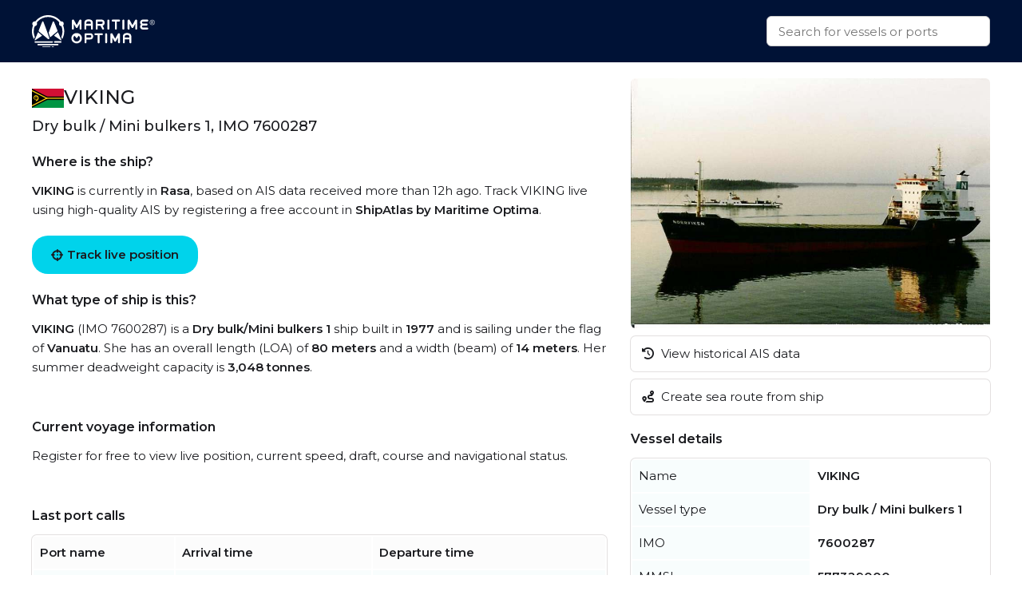

--- FILE ---
content_type: text/html
request_url: https://maritimeoptima.com/public/vessels/pages/imo:7600287/mmsi:219024883/NORTH_VIKING.html
body_size: 5036
content:
<!DOCTYPE html>
<html lang="en">
  <head>
    <meta charset="UTF-8" />
    <link
      rel="icon"
      type="image/png"
      href="/public/vessels/assets/favicon-96x96-DrjyaNsR.png"
      sizes="96x96"
    />
    <link rel="icon" type="image/svg+xml" href="/public/vessels/assets/favicon-BomKyMgb.svg" />
    <link rel="shortcut icon" href="/public/vessels/assets/favicon-S0PzRFkR.ico" />
    <link
      rel="apple-touch-icon"
      sizes="180x180"
      href="/public/vessels/assets/apple-touch-icon-6soC5f2y.png"
    />
    <link rel="manifest" href="/public/vessels/assets/site-BcHh0ptY.webmanifest" />
    <meta name="viewport" content="width=device-width, initial-scale=1.0" />
    <meta http-equiv="X-UA-Compatible" content="IE=Edge,chrome=1" />
    <title>VIKING - Dry bulk / Mini bulkers 1 / General cargo</title>

    <meta
      name="description"
      content="VIKING  built in 1977 is a Dry bulk / Mini bulkers 1 / General cargo vessel. IMO: 7600287, MMSI: 577329000, Callsign: YJQV4, Category: Dry bulk / 3048, and is sailing under the flag of Vanuatu."
    />
    <meta
      property="og:description"
      content="VIKING  built in 1977 is a Dry bulk / Mini bulkers 1 / General cargo vessel. IMO: 7600287, MMSI: 577329000, Callsign: YJQV4, Category: Dry bulk / 3048, and is sailing under the flag of Vanuatu."
    />

    <meta property="og:locale" content="en_US" />
    <meta
      property="og:site_name"
      content="VIKING - Dry bulk / Mini bulkers 1 / General cargo - IMO 7600287"
    />
    <meta
      property="og:title"
      content="VIKING - Dry bulk / Mini bulkers 1 / General cargo - IMO 7600287"
    />
    <meta property="og:type" content="website" />
    <meta name="twitter:card" content="summary_large_image" />
    <link rel="canonical" href="https://maritimeoptima.com/public/vessels/pages/imo:7600287/mmsi:577329000/VIKING.html" />
    <meta property="og:image" content="https://api.maritimeoptima.com/vesselpictures/7600287" />
    <meta property="shipintel:search" content="https://maritimeoptima.com/public" />

    <!-- Preconnect for performance -->
    <link rel="preconnect" href="https://fonts.googleapis.com" />
    <link rel="preconnect" href="https://fonts.gstatic.com" crossorigin />
    <link rel="preconnect" href="https://cdnjs.cloudflare.com" crossorigin />

    <!-- Preload + async apply Montserrat font -->
    <link
      rel="preload"
      as="style"
      href="https://fonts.googleapis.com/css2?family=Montserrat:wght@400;500;600&display=swap"
      onload="this.onload=null;this.rel='stylesheet'"
    />
    <noscript>
      <link
        rel="stylesheet"
        href="https://fonts.googleapis.com/css2?family=Montserrat:wght@400;500;600&display=swap"
      />
    </noscript>

    <!-- Preload + async apply Font Awesome -->
    <link
      rel="preload"
      as="style"
      href="https://cdnjs.cloudflare.com/ajax/libs/font-awesome/6.1.1/css/all.min.css"
      onload="this.onload=null;this.rel='stylesheet'"
    />
    <noscript>
      <link
        rel="stylesheet"
        href="https://cdnjs.cloudflare.com/ajax/libs/font-awesome/6.1.1/css/all.min.css"
      />
    </noscript>

    <!-- Your own styles -->
    <noscript>
    </noscript>
    <script type="module" crossorigin src="/public/vessels/assets/index-Bpmx3soc.js"></script>
    <link rel="stylesheet" crossorigin href="/public/vessels/assets/index-DSkO-Jes.css">
  </head>
  <body>
    <nav>
      <div class="container flex-between h100">
        <a class="logo" href="https://maritimeoptima.com/products">
          <img
            src="https://cdn.prod.website-files.com/5e8de3e5c2e6e35dcbb511c2/61e1fe8be8f474fe7a3ea4a7_High%20Quality%20White%20Logo.svg"
            loading="lazy"
            alt="logo"
          />
        </a>
        <div class="search-bar">
          <div class="search-results hidden"></div>
          <input
            class="search with-results"
            id="search_input"
            type="text"
            placeholder="Search for vessels or ports"
          />
        </div>
      </div>
    </nav>
    <div class="main container">
      <div class="left">
        <!-- main: vessel text -->
        <section class="section-a mb-40">
          <header class="flex-inline">
            <img
              src="https://flagcdn.com/w40/vu.png"
              srcset="https://flagcdn.com/w80/vu.png 2x"
              alt="Vanuatu"
              class="flag"
            />
            <h1>VIKING</h1>
          </header>
          <h2>Dry bulk / Mini bulkers 1, IMO 7600287</h2>
          <h3>Where is the ship?</h3>
          <p>
            <b>VIKING</b> is currently in <b>Rasa</b>, based on AIS
            data received more than 12h ago. Track VIKING live using high-quality
            AIS by registering a free account in
            <b>ShipAtlas by Maritime Optima</b>.
          </p>
          <a
            href="https://shipatlas-app.maritimeoptima.com/?utm_source=maritimeoptima&utm_medium=/vessel-page"
            class="cta-button vessel-page-trigger"
            ><i class="fas fa-crosshairs"></i>
            Track live position
          </a>
          <h3>What type of ship is this?</h3>
          <p>
            <b>VIKING</b> (IMO 7600287) is a
            <b>Dry bulk/Mini bulkers 1</b> ship built in
            <b>1977</b> and is sailing under the flag of
            <b>Vanuatu</b>. She has an overall length (LOA) of
            <b>80 meters</b> and a width (beam) of <b>14 meters</b>.
            Her summer deadweight capacity is
            <b>3,048 tonnes</b
            >.
          </p>
        </section>

        <!-- main: current voyage information -->
        <section class="section-b mb-40">
          <h3>Current voyage information</h3>
          <p>
            Register for free to view live position, current speed, draft,
            course and navigational status.
          </p>
        </section>

        <!-- main: port calls -->
        <section class="section-c mb-40">
          <h3>Last port calls</h3>
          <div class="port-calls">
            <table>
              <thead>
                <tr>
                  <th>Port name</th>
                  <th>Arrival time</th>
                  <th>Departure time</th>
                </tr>
              </thead>
              <tbody class="zebra">
                <tr>
                  <td class="flex-inline">
                    <img
                      src="https://flagcdn.com/w40/hr.png"
                      srcset="https://flagcdn.com/w80/hr.png 2x"
                      alt=""
                      class="flag-width"
                    />
                    <a href="https://maritimeoptima.com/public/ports/pages/HRRAS">Rasa (hr)</a>
                  </td>
                  <td>Friday 9th January</td>
                  <td></td>
                </tr>
                <tr>
                  <td class="flex-inline">
                    <img
                      src="https://flagcdn.com/w40/dk.png"
                      srcset="https://flagcdn.com/w80/dk.png 2x"
                      alt=""
                      class="flag-width"
                    />
                    <a href="https://maritimeoptima.com/public/ports/pages/DKGRE">Grenå (dk)</a>
                  </td>
                  <td class="blurred">Thursday 31st July</td>
                  <td class="blurred">Thursday 25th December</td>
                </tr>
                <tr>
                  <td class="flex-inline">
                    <img
                      src="https://flagcdn.com/w40/dk.png"
                      srcset="https://flagcdn.com/w80/dk.png 2x"
                      alt=""
                      class="flag-width"
                    />
                    <a href="https://maritimeoptima.com/public/ports/pages/DKLIN">Lindø (dk)</a>
                  </td>
                  <td class="blurred">Wednesday 30th July</td>
                  <td class="blurred">Wednesday 30th July</td>
                </tr>
              </tbody>
            </table>
            <a
              href="https://shipatlas-app.maritimeoptima.com/?utm_source=maritimeoptima&utm_medium=/vessel-page"
              target="_blank"
              class="port-calls-cta vessel-page-trigger"
            >
              Register to see more
            </a>
          </div>
        </section>

        <!-- main: faq -->
        <section class="section-d">
          <h3>Frequently asked questions</h3>
          <h4>Where is VIKING right now?</h4>
          <p>
            The current position of VIKING in the Rasa, last seen
            more than 12h ago.
          </p>

          <h4>What type of ship is VIKING?</h4>
          <p>VIKING is a Dry bulk classified as a Mini bulkers 1.</p>

          <h4>How big is VIKING?</h4>
          <p>
            VIKING is 80 meters long (LOA) and 14 meters wide
            (beam).
          </p>
        </section>
      </div>
      <div class="right">
        <!-- main: image section -->
        <section class="section-e small">
          <div class="main-image">
            <img
              src="https://api.maritimeoptima.com/vesselpictures/7600287"
              alt="VIKING"
              width="100%"
              height="313"
            />
          </div>
          <!-- image-section: action buttons -->
          <div class="hide-mobile">
            <ul>
              <li>
                <a
                  href="https://shipatlas-app.maritimeoptima.com/?utm_source=maritimeoptima&utm_medium=/vessel-page"
                  class="action-button vessel-page-trigger"
                >
                  <i class="fas fa-history"></i>
                  View historical AIS data
                </a>
              </li>
              <li>
                <a
                  href="https://shipatlas-app.maritimeoptima.com/?utm_source=maritimeoptima&utm_medium=/vessel-page"
                  class="action-button vessel-page-trigger"
                >
                  <i class="fas fa-route"></i>
                  Create sea route from ship
                </a>
              </li>
            </ul>
          </div>
        </section>

        <!-- main: vessel details table -->
        <section class="section-f">
          <h3>Vessel details</h3>
          <table>
            <tbody class="first_column even">
              <tr>
                <td>Name</td>
                <td>VIKING</td>
              </tr>
              <tr>
                <td>Vessel type</td>
                <td>Dry bulk / Mini bulkers 1</td>
              </tr>
              <tr>
                <td>IMO</td>
                <td>7600287</td>
              </tr>
              <tr>
                <td>MMSI</td>
                <td>577329000</td>
              </tr>
              <tr>
                <td>Callsign</td>
                <td>YJQV4</td>
              </tr>
              <tr>
                <td>Flag</td>
                <td>Vanuatu</td>
              </tr>
              <tr>
                <td>Year built</td>
                <td>1977</td>
              </tr>
              <tr>
                <td>Draft (summer)</td>
                <td>5.389 meters</td>
              </tr>
              <tr>
                <td>Deadweight (DWT)</td>
                <td>3,048 tonnes</td>
              </tr>
              <tr>
                <td>Length overall (LOA)</td>
                <td>80 meters</td>
              </tr>
              <tr>
                <td>Width (beam)</td>
                <td>14 meters</td>
              </tr>

            </tbody>
          </table>
        </section>
      </div>
    </div>

    <!-- news section -->
    <div class="container news-container">
      <!-- blog section -->
      <section class="mt-40 mb-40">
        <h1>Read from our blog</h1>
        <div class="news">
          <a
            target="_blank"
            href="https://maritimeoptima.com/insights/vessel-destination-forecasting-based-on-historical-ais-data"
            class="news-card"
          >
            <div class="news-img">
              <img
                src="https://cdn.prod.website-files.com/5e8de3e5c2e6e35dcbb511c2/66bdc366a69a240f26e63bfd_destination-forecasting-insight.jpeg"
                alt="Vessel destination prediction"
                loading="lazy"
              />
              <div class="news-badge">Data & Tech</div>
            </div>
            <div class="news-body">
              <div class="news-title">
                Vessel destination prediction based on historical AIS data
              </div>
              <div class="news-description">
                Exploring the topic of vessel destination predictions based on
                historical AIS data.
              </div>
            </div>
          </a>
          <a
            target="_blank"
            href="https://maritimeoptima.com/insights/ais-and-the-main-categories-of-ais-challenges"
            class="news-card"
          >
            <div class="news-img">
              <img
                src="https://cdn.prod.website-files.com/5e8de3e5c2e6e35dcbb511c2/66bdc44e65d8b29490739d6d_AIS-insight.jpeg"
                alt="ais and the main categories"
                loading="lazy"
              />
              <div class="news-badge">Data & Tech</div>
            </div>
            <div class="news-body">
              <div class="news-title">
                AIS and the main categories of AIS challenges
              </div>
              <div class="news-description">
                Discover the significance of AIS technology in the maritime
                industry and the challenges it faces.
              </div>
            </div>
          </a>
          <a
            target="_blank"
            href="https://maritimeoptima.com/insights/how-are-sea-routes-affected-by-events-and-anti-shipping-activities"
            class="news-card"
          >
            <div class="news-img">
              <img
                src="https://cdn.prod.website-files.com/5e8de3e58f3812569585bff9/65dcb7cd2ea9924ed6dcc96c_Rectangle%205.png"
                alt="piracy and anti shipping activity"
                loading="lazy"
              />
              <div class="news-badge">Maritime Insight</div>
            </div>
            <div class="news-body">
              <div class="news-title">
                How are sea routes and global trade affected by natural events
                and anti-shipping activities?
              </div>
              <div class="news-description">
                Global maritime traffic and the numerous sea routes around the
                world does not only affect companies engaged in maritime
                activities, they have an impact on all industries and consumers.
              </div>
            </div>
          </a>
        </div>
      </section>
    </div>

    <!-- footer: start -->
    <footer>
      <div class="container">
        <div class="footer-grid">
          <div class="footer-node">
            <img
              src="https://cdn.prod.website-files.com/5e8de3e5c2e6e35dcbb511c2/60547df93b2887da2e5fd38f_Trademarked%20for%20Website.png"
              alt="footer_logo"
              width="150"
              height="40"
            />
            <a
              href="https://www.google.com/maps/place/Maritime+Optima+AS/@59.9107322,10.7237031,17z/data=!3m1!4b1!4m5!3m4!1s0x46416ff230a78b67:0xf2484bac13db1b1!8m2!3d59.9107295!4d10.7258971?shorturl=1"
              target="_blank"
              class="footer-link white-text-link"
              >Maritime Optima AS</a
            >
            <a
              href="https://www.google.com/maps/place/Maritime+Optima+AS/@59.9107322,10.7237031,17z/data=!3m1!4b1!4m5!3m4!1s0x46416ff230a78b67:0xf2484bac13db1b1!8m2!3d59.9107295!4d10.7258971?shorturl=1"
              target="_blank"
              class="footer-link"
              >Munkedamsveien 45, 0250 OSLO</a
            >
            <a href="tel:+4722129800" class="footer-link">+47 22 12 98 00</a>
            <a
              href="mailto:post@maritimeoptima.com?subject=Hey!"
              class="footer-link"
              >post@maritimeoptima.com</a
            >

            <a
              href="https://www.google.com/maps/place/Maritime+Optima+AS/@59.9107322,10.7237031,17z/data=!3m1!4b1!4m5!3m4!1s0x46416ff230a78b67:0xf2484bac13db1b1!8m2!3d59.9107295!4d10.7258971?shorturl=1"
              target="_blank"
              class="footer-link white-text-link"
              >Kristiansand (Frontier House) office:</a
            >
            <a
              href="https://www.google.com/maps/place/%C3%98stre+Strandgate+56B,+4608+Kristiansand/@58.1454891,8.0019231,19.77z/data=!4m15!1m8!3m7!1s0x4638025d113f5f57:0x1b98453860339040!2s%C3%98stre+Strandgate+56B,+4608+Kristiansand!3b1!8m2!3d58.1456149!4d8.0024514!16s%2Fg%2F11cnd7l6nx!3m5!1s0x4638025d113f5f57:0x1b98453860339040!8m2!3d58.1456149!4d8.0024514!16s%2Fg%2F11cnd7l6nx?entry=ttu"
              target="_blank"
              class="footer-link"
              >Østre Strandgate 56B, 4608 Kristiansand</a
            >
            <a href="tel:+4748406020" class="footer-link">+47 48 40 60 20</a>
          </div>

          <div class="footer-node">
            <p class="footer-node-header">Products</p>
            <a
              href="https://maritimeoptima.com/shipintel"
              target="_blank"
              class="footer-link"
              >ShipIntel</a
            >
            <a
              href="https://maritimeoptima.com/shipatlas"
              target="_blank"
              class="footer-link"
              >ShipAtlas</a
            >
            <p class="footer-node-header">Information</p>
            <a
              href="https://maritimeoptima.com/insights"
              class="footer-link"
              target="_blank"
              >Insights</a
            >
            <a
              href="https://maritimeoptima.com/maritime-news"
              target="_blank"
              class="footer-link"
              >Maritime News</a
            >
          </div>

          <div class="footer-node">
            <p class="footer-node-header">Helpful links</p>
            <a
              href="https://maritimeoptima.com/shipintel/subscription-agreement"
              class="footer-link"
              target="_blank"
              >ShipIntel Subscription Agreement</a
            >
            <a
              href="https://maritimeoptima.com/end-user-agreement"
              class="footer-link"
              target="_blank"
              >ShipIntel End-user Agreement</a
            >
            <a
              href="https://maritimeoptima.com/privacy-policy"
              target="_blank"
              class="footer-link"
              >ShipIntel Privacy Policy</a
            >
            <a
              href="https://maritimeoptima.com/cookies"
              class="footer-link"
              target="_blank"
              >Cookie Policy</a
            >
          </div>

          <div class="footer-node">
            <p class="footer-node-header">Company</p>
            <a
              href="https://maritimeoptima.com/team"
              class="footer-link"
              target="_blank"
              >Team</a
            >
            <a
              href="https://maritimeoptima.com/about-us"
              class="footer-link"
              target="_blank"
              >About Us</a
            >
            <a
              href="https://maritimeoptima.com/insights?tab=news"
              tab="News"
              class="footer-link"
              target="_blank"
              >News</a
            >
            <a
              href="https://maritimeoptima.com/job-openings"
              class="footer-link"
              target="_blank"
              >Job Openings</a
            >
            <a
              href="https://maritimeoptima.com/students-internships-master-thesis-scholarships"
              class="footer-link"
              target="_blank"
              >Students</a
            >
          </div>
        </div>

        <div class="divider"></div>
        <div class="flex-between copyright">
          <span>© 2025 Maritime Optima</span>
          <div class="flex-inline flex-wrap">
            <a
              rel="noreferrer"
              href="https://www.linkedin.com/company/12607967/admin/"
              target="_blank"
              class="icon-link"
              aria-label="linkedin"
            >
              <i class="fab fa-linkedin"></i>
            </a>
            <a
              rel="noreferrer"
              href="https://www.facebook.com/maritimeoptima/"
              target="_blank"
              class="icon-link"
              aria-label="facebook"
            >
              <i class="fab fa-facebook"></i>
            </a>
            <a
              rel="noreferrer"
              href="https://twitter.com/maritimeoptima?lang=en"
              target="_blank"
              class="icon-link"
              aria-label="twitter"
            >
              <i class="fab fa-twitter"></i>
            </a>
            <a
              rel="noreferrer"
              href="https://www.instagram.com/maritimeoptima/"
              target="_blank"
              class="icon-link"
              aria-label="instagram"
            >
              <i class="fab fa-instagram"></i>
            </a>
            <a
              rel="noreferrer"
              href="https://www.youtube.com/channel/UCwvc8aX6xlaT-VJVGu7OfHw"
              target="_blank"
              class="icon-link"
              aria-label="youtube"
            >
              <i class="fab fa-youtube"></i>
            </a>
          </div>
        </div>
      </div>
    </footer>
    <!-- footer: end -->

    <script>
      (function (w, d, s, l, i) {
        w[l] = w[l] || [];
        w[l].push({
          "gtm.start": new Date().getTime(),
          event: "gtm.js",
        });
        var f = d.getElementsByTagName(s)[0],
          j = d.createElement(s),
          dl = l != "dataLayer" ? "&l=" + l : "";
        j.async = true;
        j.src = "https://www.googletagmanager.com/gtm.js?id=" + i + dl;
        f.parentNode.insertBefore(j, f);
      })(window, document, "script", "dataLayer", "GTM-M4SMRCD");
    </script>
    <!-- End Google Tag Manager -->
    <!-- Google Tag Manager (noscript) -->
    <noscript
      ><iframe
        src="https://www.googletagmanager.com/ns.html?id=GTM-M4SMRCD"
        height="0"
        width="0"
        style="display: none; visibility: hidden"
      ></iframe
    ></noscript>
    <!-- End Google Tag Manager (noscript) -->
  </body>
</html>
